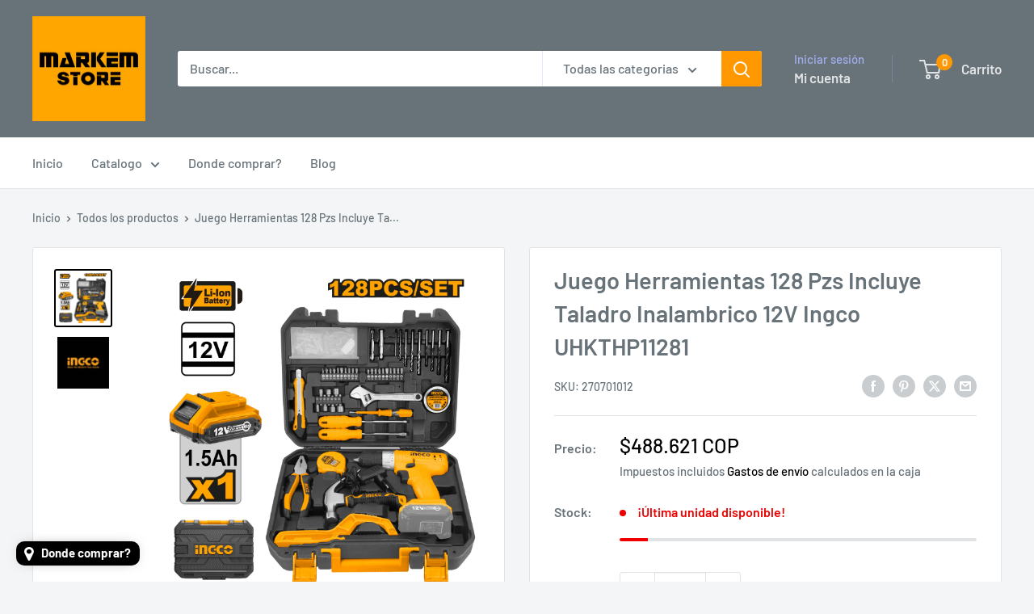

--- FILE ---
content_type: text/javascript
request_url: https://markemstore.com/cdn/shop/t/50/assets/custom.js?v=102476495355921946141734964068
body_size: -763
content:
//# sourceMappingURL=/cdn/shop/t/50/assets/custom.js.map?v=102476495355921946141734964068
